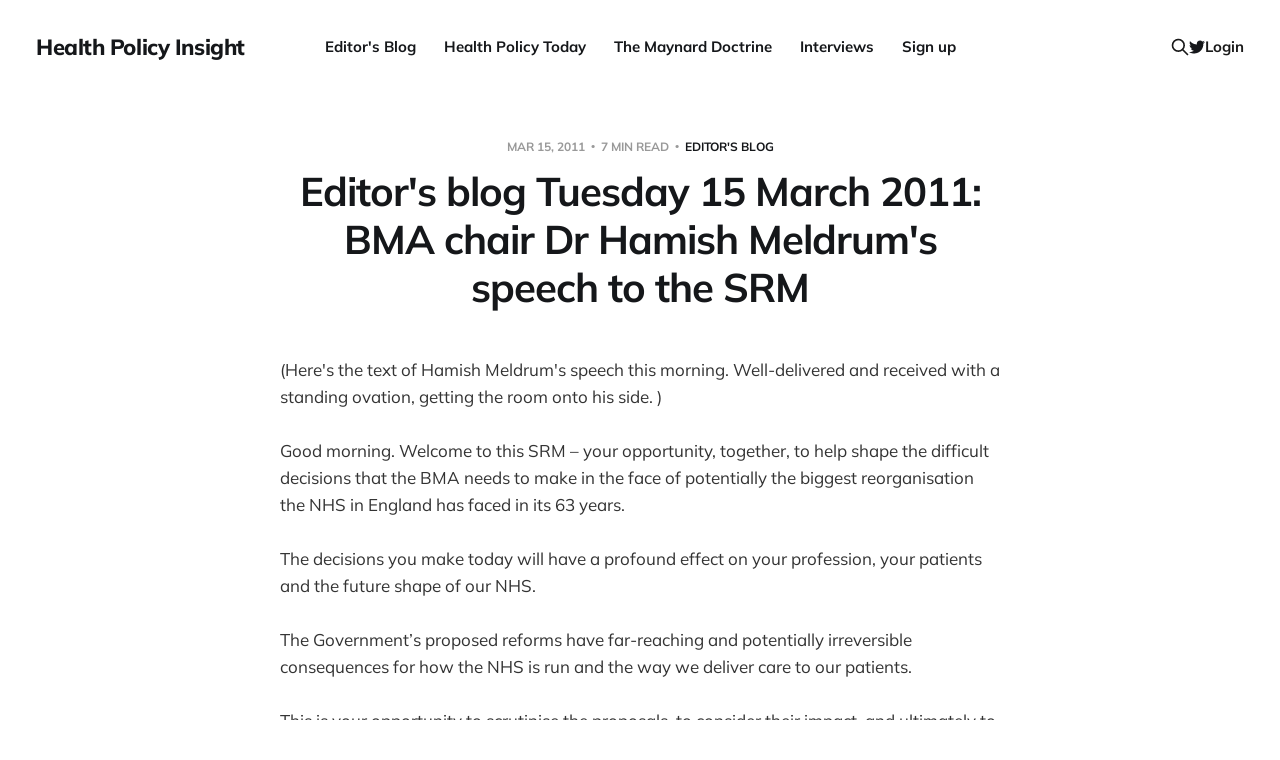

--- FILE ---
content_type: text/html; charset=utf-8
request_url: https://www.healthpolicyinsight.com/editors-blog-tuesday-15-march-2011--bma-chair-dr-hamish-meldrums-speech-to-the-srm/
body_size: 10344
content:
<!DOCTYPE html>
<html lang="en">

<head>
    <meta charset="utf-8">
    <meta name="viewport" content="width=device-width, initial-scale=1">
    <title>Editor&#x27;s blog Tuesday 15 March 2011: BMA chair Dr Hamish Meldrum&#x27;s speech to the SRM</title>

    <link rel="stylesheet" href="https://www.healthpolicyinsight.com/assets/built/screen.css?v=f9be28847b">

    <link rel="icon" href="https://www.healthpolicyinsight.com/content/images/size/w256h256/2021/06/android-chrome-512x512-3.png" type="image/png">
    <link rel="canonical" href="https://www.healthpolicyinsight.com/editors-blog-tuesday-15-march-2011--bma-chair-dr-hamish-meldrums-speech-to-the-srm/">
    <meta name="referrer" content="no-referrer-when-downgrade">
    
    <meta property="og:site_name" content="Health Policy Insight">
    <meta property="og:type" content="article">
    <meta property="og:title" content="Editor&#x27;s blog Tuesday 15 March 2011: BMA chair Dr Hamish Meldrum&#x27;s speech to the SRM">
    <meta property="og:description" content="(Here&#x27;s the text of Hamish Meldrum&#x27;s speech this morning. Well-delivered and
received with a standing ovation, getting the room onto his side. )

Good morning. Welcome to this SRM – your opportunity, together, to help shape
the difficult decisions that the BMA needs to make in the face of potentially
the biggest">
    <meta property="og:url" content="https://www.healthpolicyinsight.com/editors-blog-tuesday-15-march-2011--bma-chair-dr-hamish-meldrums-speech-to-the-srm/">
    <meta property="og:image" content="https://www.healthpolicyinsight.com/content/images/2021/07/Andy-Cowper-colour-2.jpg">
    <meta property="article:published_time" content="2011-03-15T11:56:34.000Z">
    <meta property="article:modified_time" content="2011-03-15T11:56:34.000Z">
    <meta property="article:tag" content="Editor&amp;#x27;s Blog">
    
    <meta name="twitter:card" content="summary_large_image">
    <meta name="twitter:title" content="Editor&#x27;s blog Tuesday 15 March 2011: BMA chair Dr Hamish Meldrum&#x27;s speech to the SRM">
    <meta name="twitter:description" content="(Here&#x27;s the text of Hamish Meldrum&#x27;s speech this morning. Well-delivered and
received with a standing ovation, getting the room onto his side. )

Good morning. Welcome to this SRM – your opportunity, together, to help shape
the difficult decisions that the BMA needs to make in the face of potentially
the biggest">
    <meta name="twitter:url" content="https://www.healthpolicyinsight.com/editors-blog-tuesday-15-march-2011--bma-chair-dr-hamish-meldrums-speech-to-the-srm/">
    <meta name="twitter:image" content="https://www.healthpolicyinsight.com/content/images/2021/07/Andy-Cowper-colour-1.jpg">
    <meta name="twitter:label1" content="Written by">
    <meta name="twitter:data1" content="Mr Andy Cowper">
    <meta name="twitter:label2" content="Filed under">
    <meta name="twitter:data2" content="Editor&#x27;s Blog">
    <meta name="twitter:site" content="@HPIAndyCowper">
    <meta name="twitter:creator" content="@HPIAndyCowper">
    <meta property="og:image:width" content="1200">
    <meta property="og:image:height" content="627">
    
    <script type="application/ld+json">
{
    "@context": "https://schema.org",
    "@type": "Article",
    "publisher": {
        "@type": "Organization",
        "name": "Health Policy Insight",
        "url": "https://www.healthpolicyinsight.com/",
        "logo": {
            "@type": "ImageObject",
            "url": "https://www.healthpolicyinsight.com/content/images/size/w256h256/2021/06/android-chrome-512x512-3.png",
            "width": 60,
            "height": 60
        }
    },
    "author": {
        "@type": "Person",
        "name": "Mr Andy Cowper",
        "image": {
            "@type": "ImageObject",
            "url": "https://www.healthpolicyinsight.com/content/images/2021/06/android-chrome-512x512-2.png",
            "width": 512,
            "height": 512
        },
        "url": "https://www.healthpolicyinsight.com/author/mr-andy-cowper/",
        "sameAs": [
            "https://x.com/HPIAndyCowper"
        ]
    },
    "headline": "Editor&#x27;s blog Tuesday 15 March 2011: BMA chair Dr Hamish Meldrum&#x27;s speech to the SRM",
    "url": "https://www.healthpolicyinsight.com/editors-blog-tuesday-15-march-2011--bma-chair-dr-hamish-meldrums-speech-to-the-srm/",
    "datePublished": "2011-03-15T11:56:34.000Z",
    "dateModified": "2011-03-15T11:56:34.000Z",
    "keywords": "Editor's Blog",
    "description": "(Here&#x27;s the text of Hamish Meldrum&#x27;s speech this morning. Well-delivered and\nreceived with a standing ovation, getting the room onto his side. )\n\nGood morning. Welcome to this SRM – your opportunity, together, to help shape\nthe difficult decisions that the BMA needs to make in the face of potentially\nthe biggest reorganisation the NHS in England has faced in its 63 years.\n\nThe decisions you make today will have a profound effect on your profession,\nyour patients and the future shape of our NHS.\n",
    "mainEntityOfPage": "https://www.healthpolicyinsight.com/editors-blog-tuesday-15-march-2011--bma-chair-dr-hamish-meldrums-speech-to-the-srm/"
}
    </script>

    <meta name="generator" content="Ghost 6.13">
    <link rel="alternate" type="application/rss+xml" title="Health Policy Insight" href="https://www.healthpolicyinsight.com/rss/">
    <script defer src="https://cdn.jsdelivr.net/ghost/portal@~2.56/umd/portal.min.js" data-i18n="true" data-ghost="https://www.healthpolicyinsight.com/" data-key="a4500be5ad765548de61f81c85" data-api="https://health-policy-insight.ghost.io/ghost/api/content/" data-locale="en" crossorigin="anonymous"></script><style id="gh-members-styles">.gh-post-upgrade-cta-content,
.gh-post-upgrade-cta {
    display: flex;
    flex-direction: column;
    align-items: center;
    font-family: -apple-system, BlinkMacSystemFont, 'Segoe UI', Roboto, Oxygen, Ubuntu, Cantarell, 'Open Sans', 'Helvetica Neue', sans-serif;
    text-align: center;
    width: 100%;
    color: #ffffff;
    font-size: 16px;
}

.gh-post-upgrade-cta-content {
    border-radius: 8px;
    padding: 40px 4vw;
}

.gh-post-upgrade-cta h2 {
    color: #ffffff;
    font-size: 28px;
    letter-spacing: -0.2px;
    margin: 0;
    padding: 0;
}

.gh-post-upgrade-cta p {
    margin: 20px 0 0;
    padding: 0;
}

.gh-post-upgrade-cta small {
    font-size: 16px;
    letter-spacing: -0.2px;
}

.gh-post-upgrade-cta a {
    color: #ffffff;
    cursor: pointer;
    font-weight: 500;
    box-shadow: none;
    text-decoration: underline;
}

.gh-post-upgrade-cta a:hover {
    color: #ffffff;
    opacity: 0.8;
    box-shadow: none;
    text-decoration: underline;
}

.gh-post-upgrade-cta a.gh-btn {
    display: block;
    background: #ffffff;
    text-decoration: none;
    margin: 28px 0 0;
    padding: 8px 18px;
    border-radius: 4px;
    font-size: 16px;
    font-weight: 600;
}

.gh-post-upgrade-cta a.gh-btn:hover {
    opacity: 0.92;
}</style><script async src="https://js.stripe.com/v3/"></script>
    <script defer src="https://cdn.jsdelivr.net/ghost/sodo-search@~1.8/umd/sodo-search.min.js" data-key="a4500be5ad765548de61f81c85" data-styles="https://cdn.jsdelivr.net/ghost/sodo-search@~1.8/umd/main.css" data-sodo-search="https://health-policy-insight.ghost.io/" data-locale="en" crossorigin="anonymous"></script>
    
    <link href="https://www.healthpolicyinsight.com/webmentions/receive/" rel="webmention">
    <script defer src="/public/cards.min.js?v=f9be28847b"></script>
    <link rel="stylesheet" type="text/css" href="/public/cards.min.css?v=f9be28847b">
    <script defer src="/public/member-attribution.min.js?v=f9be28847b"></script>
    <script defer src="/public/ghost-stats.min.js?v=f9be28847b" data-stringify-payload="false" data-datasource="analytics_events" data-storage="localStorage" data-host="https://www.healthpolicyinsight.com/.ghost/analytics/api/v1/page_hit"  tb_site_uuid="704e1f49-4351-4a3f-ab92-f44773fd41b8" tb_post_uuid="2f775229-5c6b-423e-b445-b8bd8f6beb60" tb_post_type="post" tb_member_uuid="undefined" tb_member_status="undefined"></script><style>:root {--ghost-accent-color: #05226c;}</style>
    <style>
    .menu-item.badge {
        display: none;
    }
</style>
</head>

<body class="post-template tag-editors-blog is-head-b--n--a">
<div class="site">

    <header id="gh-head" class="gh-head gh-outer">
    <div class="gh-head-inner">

        <div class="gh-head-brand">
            <div class="gh-head-brand-wrapper">
                <a class="gh-head-logo" href="https://www.healthpolicyinsight.com">
                        Health Policy Insight
                </a>
            </div>
            <button class="gh-search gh-icon-btn" data-ghost-search><svg xmlns="http://www.w3.org/2000/svg" fill="none" viewBox="0 0 24 24" stroke="currentColor" stroke-width="2" width="20" height="20"><path stroke-linecap="round" stroke-linejoin="round" d="M21 21l-6-6m2-5a7 7 0 11-14 0 7 7 0 0114 0z"></path></svg></button>
            <button class="gh-burger"></button>
        </div>

        <nav class="gh-head-menu">
            <ul class="nav">
    <li class="nav-editors-blog"><a href="https://www.healthpolicyinsight.com/tag/editors-blog/">Editor&#x27;s Blog</a></li>
    <li class="nav-health-policy-today"><a href="https://www.healthpolicyinsight.com/tag/health-policy-today/">Health Policy Today</a></li>
    <li class="nav-the-maynard-doctrine"><a href="https://www.healthpolicyinsight.com/tag/the-maynard-doctrine/">The Maynard Doctrine</a></li>
    <li class="nav-interviews"><a href="https://www.healthpolicyinsight.com/tag/interviews/">Interviews</a></li>
    <li class="nav-sign-up"><a href="#/portal/signup/">Sign up</a></li>
</ul>

        </nav>

        <div class="gh-head-actions">
            <button class="gh-search gh-icon-btn" data-ghost-search><svg xmlns="http://www.w3.org/2000/svg" fill="none" viewBox="0 0 24 24" stroke="currentColor" stroke-width="2" width="20" height="20"><path stroke-linecap="round" stroke-linejoin="round" d="M21 21l-6-6m2-5a7 7 0 11-14 0 7 7 0 0114 0z"></path></svg></button>
            <div class="social">
                    <a class="social-item social-item-twitter" href="https://x.com/HPIAndyCowper" target="_blank" rel="noopener noreferrer" aria-label="Twitter">
                        <svg class="icon" viewBox="0 0 24 24" xmlns="http://www.w3.org/2000/svg"><path d="M23.954 4.569c-.885.389-1.83.654-2.825.775 1.014-.611 1.794-1.574 2.163-2.723-.951.555-2.005.959-3.127 1.184-.896-.959-2.173-1.559-3.591-1.559-2.717 0-4.92 2.203-4.92 4.917 0 .39.045.765.127 1.124C7.691 8.094 4.066 6.13 1.64 3.161c-.427.722-.666 1.561-.666 2.475 0 1.71.87 3.213 2.188 4.096-.807-.026-1.566-.248-2.228-.616v.061c0 2.385 1.693 4.374 3.946 4.827-.413.111-.849.171-1.296.171-.314 0-.615-.03-.916-.086.631 1.953 2.445 3.377 4.604 3.417-1.68 1.319-3.809 2.105-6.102 2.105-.39 0-.779-.023-1.17-.067 2.189 1.394 4.768 2.209 7.557 2.209 9.054 0 13.999-7.496 13.999-13.986 0-.209 0-.42-.015-.63.961-.689 1.8-1.56 2.46-2.548l-.047-.02z"/></svg>                    </a>
            </div>
                <button class="button-text menu-item members-login" data-portal="signin">Login</button>
        </div>

    </div>
    </header>


    <div class="site-content">
        
<main class="site-main">

        <article class="single post tag-editors-blog no-image">

    <header class="single-header gh-canvas">
        <div class="single-meta">
            <span class="single-meta-item single-meta-date">
                <time datetime="2011-03-15">
                    Mar 15, 2011
                </time>
            </span>
            <span class="single-meta-item single-meta-length">
                7 min read
            </span>
                <span class="single-meta-item single-meta-tag">
                    <a class="post-tag post-tag-editors-blog" href="/tag/editors-blog/">Editor&#x27;s Blog</a>
                </span>
        </div>

        <h1 class="single-title">Editor&#x27;s blog Tuesday 15 March 2011: BMA chair Dr Hamish Meldrum&#x27;s speech to the SRM</h1>


    </header>

    <div class="single-content gh-content gh-canvas">
        <p>(Here's the text of Hamish Meldrum's speech this morning. Well-delivered and received with a standing ovation, getting the room onto his side. )<br><br>Good morning. Welcome to this SRM – your opportunity, together, to help shape the difficult decisions that the BMA needs to make in the face of potentially the biggest reorganisation the NHS in England has faced in its 63 years.<br><br>The decisions you make today will have a profound effect on your profession, your patients and the future shape of our NHS.<br><br>The Government’s proposed reforms have far-reaching and potentially irreversible consequences for how the NHS is run and the way we deliver care to our patients. <br><br>This is your opportunity to scrutinise the proposals, to consider their impact, and ultimately to decide how best to influence the direction of health policy in England.<br><br>It’s a day when we need to ask ourselves what we should do that is genuinely in the best interests of the profession and our patients.<br><br>And, of course, it’s a day when it may be easier to ask such questions than it will be to find the right answers and make the right decisions and, in that, it’s not dissimilar to the last time we held an SRM, in 1992.<br><br>Then, as now, much of the debate was not so much about the nature and depth of our concerns – on which there was, and is, much agreement across the profession - but more about our strategy for dealing with them.<br><br>It is difficult to argue against the some of the claimed, high-level objectives of the government’s reforms – greater clinical involvement in the design of services, better patient information and engagement, greater professional independence and less ministerial interference, and a focus on quality outcomes rather than crude targets – all things we’ve been asking for, for years.<br><br>We really must stop asking for things!<br><br>But, as on so many occasions, it’s the reality not the rhetoric that counts and it’s the reality that is causing all the problems.<br><br>Because, what we have is an often contradictory set of proposals, driven by ideology rather than evidence, enshrined in ill-thought-through legislation and implemented in a rush during a major economic downturn.<br><br>It is the same basic ideology – of competition and choice – that the previous Labour administrations believed would reform public services, but it goes much further, much faster, with no heed to the massive risks it brings to all that is good about one of the best health systems in the world.<br><br>From first publication of the proposals in the white paper back in July, the BMA – along with many other health unions, professional bodies, think tanks and commentators – has strongly opposed the many elements that we believe will damage services.<br><br>But, as well as seeking greater clarity across the board, we have also tried to identify and improve those aspects – such as proposals for clinician-led commissioning and an independent NHS board – that have the potential to bring safeguards and benefits to patients and the profession, and that reflect policies that previous ARMs have called for.<br><br>A few have mistakenly and mischievously labelled this approach as, ‘BMA support for the proposals’.<br><br>But it’s a funny kind of support that generates headlines in national newspapers like, "BMA says reforms run the risk of disaster" or, "BMA warns health reforms are a massive gamble"<br><br>It’s a funny kind of support that produces highly critical responses to the white paper consultations so far, setting out seventy-seven pages of detailed concerns and risks.<br><br>And it’s a funny kind of support that leads to months of intensive lobbying, increasingly successfully, of MPs and Peers from all main parties to persuade them to act against many of the proposals. And on that note, although we can’t claim all the credit, I do believe that all that hard work has been very instrumental in achieving the support for our views that we saw from the Liberal Democrats at the weekend.<br><br>Our position has hardened and intensified further since publication of the Bill, partly because the government showed little sign of listening to us – or anyone else really, regardless of how vehemently or how completely we criticised it. But also because the legislation is massively permissive and, in many parts, ambiguously drafted – opening the door to even more radical consequences and greater contradictions than the original proposals.<br><br>So, let no one be in any doubt; I do not support this bill; the BMA does not support this bill; the profession – as shown by our recent MORI poll and in meetings up and down the country - does not support this bill.<br><br>Now, we will spend some time today telling the government exactly why that is the case – and that is very important. But we have to do much more than that.<br><br>What we have to decide today is how we move on from here, how we are most likely to achieve change, how we support our colleagues – and yes, how we best defend our NHS. And, given the current position of the legislation and the increasing pressure we are seeing on the government, this SRM – and the decisions you take today – are both timely and crucial.<br><br>Two weeks ago, we did achieve a modest but significant change to the legislation. We got rid of one of the worst features of the bill – the clauses that would have allowed price competition and differential pricing between NHS and private providers. Modest, yes; certainly not a triumph, certainly not "peace in our time", but a small step in the right direction.<br><br>The legislative process still has a long way to go and there will be opportunities for further changes but will it be enough? Can we achieve more?<br><br>How likely is it that the coalition government – to whom this legislation is second only in importance to sorting out the economy – is going to buckle and withdraw this bill? Most commentators and political analysts believe it to be unlikely in the extreme.<br><br>Even in their moment of victory at the weekend, the talk from Shirley Williams and Evan Harris was not about abandoning the whole bill; it was about calling for, "major changes to the Health bill".<br><br>Of course, given the choice of having this bill – only slightly amended – or no bill, I suspect I know what the majority might say.<br><br>But we need to be realistic about where we are now and what we wish for, because, even without this bill, the way the NHS is being run in England is far from perfect.<br><br>The market in healthcare has been present for over twenty years and it is here, now.<br><br>Private providers are competing for and providing, NHS care, now.<br><br>Decisions about the design and delivery of clinical services are being taken with minimal clinical advice, now.<br><br>PCTs and SHAs are imploding, now.<br><br>There are threats to our national terms and conditions and – as we saw last week – our pensions, now.<br><br>Education, training and workforce decision making isn’t working well enough for doctors or the service, now.<br><br>Above all, the NHS is facing its most significant financial challenge for decades, now.<br><br>Even if we were successful in preventing the whole Health and Social Care Bill being passed – which would be no mean, and probably, unachievable feat – these massive challenges will still remain.<br><br>So among the questions you will have to ask yourselves today, is not only whether we can prevent a bill becoming law, but whether you, me, our colleagues out there, would be less or more able to influence the current problems if we did?<br><br>Just remember, not all the critics of this bill share our concerns. Many – and not just those within the Conservative party – do not believe there should be a bigger role for doctors in the design of the delivery of healthcare; many believe that, not only should the private sector have a much greater role in providing healthcare, it should also take control of commissioning it.<br><br>You could be left with the worst of both worlds – a continuing market in healthcare, with increasing competition from the private sector, but with even less medical influence than we have now, just at the time when, because of the financial pressures, we most need sensible and expert decision making.<br><br>Yet again, others will argue that by appearing to be in charge but with little realistic power to influence, GPs and their colleagues are being set up to fail; to take the blame when things go horribly wrong.<br><br>And so again, you need to ask the question – who would you trust to make the right decisions in difficult times – the profession, the managers - or the politicians – and, more importantly, who do the public trust and who will they blame if or when things go wrong?<br><br>Challenging questions; difficult answers.<br><br>Our survey of the profession showed that there is a wide range of opinion, not so much about the dangers of many of the reforms, but about how the profession – both individually and collectively - should act and respond.<br><br>I’m not surprised by the wide range of opinion and I respect the genuinely held views of those who promote their opinions with passion and with vigour. That’s what a strong and representative trade union and professional body should be all about. <br><br>But whatever we do today we must remember that, above all, we are medical professionals; we must search for the best outcomes for our patients as well as for the profession, even in the most difficult situations.   And it’s not just about the impact our decisions will have today, it’s about their effect in the future too.<br><br>Whatever our individual views are, this is not about particular sectional interests or high-profile personalities – it’s about flawed, ill-conceived polices and it is those that we must attack.<br><br>Apart from the dangers to the NHS in England, there are dangers to our profession and to the BMA, if we create unnecessary or avoidable divisions, within branches of practice, between branches of practice, even between the four nations of the UK.<br><br>We are at our strongest when we are united. Playing into the hands of those who seek to divide and rule will only make our task of opposing - what we all agree are the most damaging aspects of the government’s reforms - more difficult.<br><br>Lastly, I would urge you not to tie the hands of those who work and negotiate on your behalf, in what is, a challenging and fast-moving situation. To be effective we need flexibility – the ability to respond quickly as things change.<br><br>There are huge dangers in putting all your negotiating eggs in one basket, however strongly you may feel that that is the right thing to do. That would be a bit like relying on one single treatment option in a critically ill patient, with complex medical problems, rather than marshalling a range of options and using them and tailoring them to the patient’s response.<br><br>So, I’ll leave you with a question that’s not so easy – but is probably the most important one to be addressed today. How do we oppose everything that is wrong with this bill while working as hard as we can to get things changed - on the ground, in the media, in Whitehall and in Parliament?<br><br>But maybe the answer is not as difficult as we think – medicine is a profession that requires a delicate blend of science and art, idealism and pragmatism, instinct and skill, vision and practicality.<br><br>As doctors you are all too aware of the impact your decisions have on your patients, both now and in the future.<br><br>This is your challenge today. Use the opportunity wisely, because, be in no doubt – the profession, our patients and the NHS, need these qualities now more than ever.</p>
    </div>

    <div class="gh-canvas">
    <footer class="single-footer">

        <div class="single-footer-left">
            <div class="navigation navigation-previous">
                <a class="navigation-link" href="/editors-blog-monday-14-march-2011--foundation-or-fudge--pm-and-health-secretary-draw-line-in-sand--through-middle-of-lib-dems/" aria-label="Previous post">
                    <span class="navigation-icon"><svg class="icon" xmlns="http://www.w3.org/2000/svg" viewBox="0 0 32 32">
    <path d="M26.667 14.667v2.667h-16L18 24.667l-1.893 1.893L5.547 16l10.56-10.56L18 7.333l-7.333 7.333h16z"></path>
</svg></span>
                </a>
            </div>
        </div>

        <div class="single-footer-middle">
            <div class="single-footer-top">
                <h3 class="single-footer-title">Published by:</h3>
                <div class="author-list">
                        <div class="author-image-placeholder u-placeholder square">
                            <a href="/author/mr-andy-cowper/" title="Mr Andy Cowper">
                                    <img class="author-image u-object-fit" src="/content/images/size/w150/2021/06/android-chrome-512x512-2.png" alt="Mr Andy Cowper" loading="lazy">
                            </a>
                        </div>
                </div>
            </div>
        </div>

        <div class="single-footer-right">
            <div class="navigation navigation-next">
                <a class="navigation-link" href="/editors-blog-tuesday-15-march-2011--bma-srm--committees-galore-and-another-bad-day-for-andrew-lansley/" aria-label="Next post">
                    <span class="navigation-icon"><svg class="icon" xmlns="http://www.w3.org/2000/svg" viewBox="0 0 32 32">
    <path d="M5.333 14.667v2.667h16L14 24.667l1.893 1.893L26.453 16 15.893 5.44 14 7.333l7.333 7.333h-16z"></path>
</svg></span>
                </a>
            </div>
        </div>

    </footer>
    </div>

</article>
            <section class="related-wrapper gh-canvas">
        <h3 class="related-title">You might also like...</h3>
        <div class="post-feed related-feed">
                <article class="feed post no-image" data-month="July 2021">

    <div class="feed-calendar">
        <div class="feed-calendar-month">
            Jul
        </div>
        <div class="feed-calendar-day">
            09
        </div>
    </div>

        <div class="feed-image u-placeholder rectangle">
        </div>

    <div class="feed-wrapper">
        <h2 class="feed-title">Editorial Friday 9 July 2021: What the remaining NHS England leadership candidates must consider</h2>
            <div class="feed-excerpt">It seems as if the candidate pool has reduced to three in the race to succeed
NHS England chief executive</div>
        <div class="feed-right">
            <time class="feed-date" datetime="2021-07-09">
                Jul 9, 2021
            </time>
            <div class="feed-visibility feed-visibility-public">
                <svg class="icon" xmlns="http://www.w3.org/2000/svg" viewBox="0 0 32 32">
    <path d="M16 23.027L24.24 28l-2.187-9.373 7.28-6.307-9.587-.827-3.747-8.827-3.747 8.827-9.587.827 7.267 6.307L7.759 28l8.24-4.973z"></path>
</svg>            </div>
                <div class="feed-length">
                    3 min read
                </div>
            <div class="feed-icon">
                <svg class="icon" xmlns="http://www.w3.org/2000/svg" viewBox="0 0 32 32">
    <path d="M11.453 22.107L17.56 16l-6.107-6.12L13.333 8l8 8-8 8-1.88-1.893z"></path>
</svg>            </div>
        </div>
    </div>

    <a class="u-permalink" href="/editorial-friday-9-july-2021-what-the-remaining-nhs-england-leadership-candidates-must-consider/" aria-label="Editorial Friday 9 July 2021: What the remaining NHS England leadership candidates must consider"></a>

</article>                <article class="feed post no-image" data-month="June 2021">

    <div class="feed-calendar">
        <div class="feed-calendar-month">
            Jun
        </div>
        <div class="feed-calendar-day">
            11
        </div>
    </div>

        <div class="feed-image u-placeholder rectangle">
        </div>

    <div class="feed-wrapper">
        <h2 class="feed-title">Editorial Friday 11 June 2021: USA&#x27;s FDA orders recall of Innova lateral flow tests</h2>
            <div class="feed-excerpt">Ooops.

The US Food and Drug Administration yesterday asked Innova to stop sales of its
Innova SARS-CoV-2 Antigen Rapid Qualitative</div>
        <div class="feed-right">
            <time class="feed-date" datetime="2021-06-11">
                Jun 11, 2021
            </time>
            <div class="feed-visibility feed-visibility-public">
                <svg class="icon" xmlns="http://www.w3.org/2000/svg" viewBox="0 0 32 32">
    <path d="M16 23.027L24.24 28l-2.187-9.373 7.28-6.307-9.587-.827-3.747-8.827-3.747 8.827-9.587.827 7.267 6.307L7.759 28l8.24-4.973z"></path>
</svg>            </div>
                <div class="feed-length">
                    2 min read
                </div>
            <div class="feed-icon">
                <svg class="icon" xmlns="http://www.w3.org/2000/svg" viewBox="0 0 32 32">
    <path d="M11.453 22.107L17.56 16l-6.107-6.12L13.333 8l8 8-8 8-1.88-1.893z"></path>
</svg>            </div>
        </div>
    </div>

    <a class="u-permalink" href="/editorial-friday-11-june-2021-usas-fda-orders-recall-of-innova-lateral-flow-tests/" aria-label="Editorial Friday 11 June 2021: USA&#x27;s FDA orders recall of Innova lateral flow tests"></a>

</article>                <article class="feed post no-image" data-month="June 2021">

    <div class="feed-calendar">
        <div class="feed-calendar-month">
            Jun
        </div>
        <div class="feed-calendar-day">
            07
        </div>
    </div>

        <div class="feed-image u-placeholder rectangle">
        </div>

    <div class="feed-wrapper">
        <h2 class="feed-title">Editorial Monday 7 June 2021: NHS Improvement chair Baroness Dido Harding interviewed on &#x27;Woman&#x27;s Hour&#x27;</h2>
            <div class="feed-excerpt">NHS Improvement chair Baroness Dido Harding on Woman’s Hour
[https://www.bbc.co.uk/programmes/m000wrlq]: a rough transcript.</div>
        <div class="feed-right">
            <time class="feed-date" datetime="2021-06-07">
                Jun 7, 2021
            </time>
            <div class="feed-visibility feed-visibility-public">
                <svg class="icon" xmlns="http://www.w3.org/2000/svg" viewBox="0 0 32 32">
    <path d="M16 23.027L24.24 28l-2.187-9.373 7.28-6.307-9.587-.827-3.747-8.827-3.747 8.827-9.587.827 7.267 6.307L7.759 28l8.24-4.973z"></path>
</svg>            </div>
                <div class="feed-length">
                    7 min read
                </div>
            <div class="feed-icon">
                <svg class="icon" xmlns="http://www.w3.org/2000/svg" viewBox="0 0 32 32">
    <path d="M11.453 22.107L17.56 16l-6.107-6.12L13.333 8l8 8-8 8-1.88-1.893z"></path>
</svg>            </div>
        </div>
    </div>

    <a class="u-permalink" href="/editorial-monday-7-june-2021-nhs-improvement-chair-baroness-dido-harding-interviewed-on-womans-hour/" aria-label="Editorial Monday 7 June 2021: NHS Improvement chair Baroness Dido Harding interviewed on &#x27;Woman&#x27;s Hour&#x27;"></a>

</article>                <article class="feed post no-image" data-month="May 2021">

    <div class="feed-calendar">
        <div class="feed-calendar-month">
            May
        </div>
        <div class="feed-calendar-day">
            28
        </div>
    </div>

        <div class="feed-image u-placeholder rectangle">
        </div>

    <div class="feed-wrapper">
        <h2 class="feed-title">Editorial Wednesday 26 May 2021: The People’s Dominic Show</h2>
            <div class="feed-excerpt">It’s The People’s Dominic Show day.

The PM’s former chief advisor is giving evidence to the Commons</div>
        <div class="feed-right">
            <time class="feed-date" datetime="2021-05-28">
                May 28, 2021
            </time>
            <div class="feed-visibility feed-visibility-public">
                <svg class="icon" xmlns="http://www.w3.org/2000/svg" viewBox="0 0 32 32">
    <path d="M16 23.027L24.24 28l-2.187-9.373 7.28-6.307-9.587-.827-3.747-8.827-3.747 8.827-9.587.827 7.267 6.307L7.759 28l8.24-4.973z"></path>
</svg>            </div>
                <div class="feed-length">
                    25 min read
                </div>
            <div class="feed-icon">
                <svg class="icon" xmlns="http://www.w3.org/2000/svg" viewBox="0 0 32 32">
    <path d="M11.453 22.107L17.56 16l-6.107-6.12L13.333 8l8 8-8 8-1.88-1.893z"></path>
</svg>            </div>
        </div>
    </div>

    <a class="u-permalink" href="/editorial-wednesday-26-may-2021--the-peoples-dominic-show/" aria-label="Editorial Wednesday 26 May 2021: The People’s Dominic Show"></a>

</article>                <article class="feed post no-image" data-month="May 2021">

    <div class="feed-calendar">
        <div class="feed-calendar-month">
            May
        </div>
        <div class="feed-calendar-day">
            25
        </div>
    </div>

        <div class="feed-image u-placeholder rectangle">
        </div>

    <div class="feed-wrapper">
        <h2 class="feed-title">Editorial Tuesday 25 May 2021: The new 2021 lockdown trend</h2>
            <div class="feed-excerpt">Excuse me?

Actually announcing new lockdown restrictions? Out loud, in the real world?
(Always fashionably too late, obvs.)

Oh pur-lease,</div>
        <div class="feed-right">
            <time class="feed-date" datetime="2021-05-25">
                May 25, 2021
            </time>
            <div class="feed-visibility feed-visibility-public">
                <svg class="icon" xmlns="http://www.w3.org/2000/svg" viewBox="0 0 32 32">
    <path d="M16 23.027L24.24 28l-2.187-9.373 7.28-6.307-9.587-.827-3.747-8.827-3.747 8.827-9.587.827 7.267 6.307L7.759 28l8.24-4.973z"></path>
</svg>            </div>
                <div class="feed-length">
                    1 min read
                </div>
            <div class="feed-icon">
                <svg class="icon" xmlns="http://www.w3.org/2000/svg" viewBox="0 0 32 32">
    <path d="M11.453 22.107L17.56 16l-6.107-6.12L13.333 8l8 8-8 8-1.88-1.893z"></path>
</svg>            </div>
        </div>
    </div>

    <a class="u-permalink" href="/editorial-tuesday-25-may-2021--the-new-2021-lockdown-trend/" aria-label="Editorial Tuesday 25 May 2021: The new 2021 lockdown trend"></a>

</article>        </div>
    </section>

        
</main>
    </div>

    <footer class="gh-foot gh-outer">
        <div class="gh-foot-inner gh-inner">
            <div class="gh-copyright">
                Health Policy Insight © 2026
            </div>
            <nav class="gh-foot-menu">
                
            </nav>
            <div class="gh-powered-by">
                <a href="https://ghost.org/" target="_blank" rel="noopener">Powered by Ghost</a>
            </div>
        </div>
    </footer>

</div>

    <div class="pswp" tabindex="-1" role="dialog" aria-hidden="true">
    <div class="pswp__bg"></div>

    <div class="pswp__scroll-wrap">
        <div class="pswp__container">
            <div class="pswp__item"></div>
            <div class="pswp__item"></div>
            <div class="pswp__item"></div>
        </div>

        <div class="pswp__ui pswp__ui--hidden">
            <div class="pswp__top-bar">
                <div class="pswp__counter"></div>

                <button class="pswp__button pswp__button--close" title="Close (Esc)"></button>
                <button class="pswp__button pswp__button--share" title="Share"></button>
                <button class="pswp__button pswp__button--fs" title="Toggle fullscreen"></button>
                <button class="pswp__button pswp__button--zoom" title="Zoom in/out"></button>

                <div class="pswp__preloader">
                    <div class="pswp__preloader__icn">
                        <div class="pswp__preloader__cut">
                            <div class="pswp__preloader__donut"></div>
                        </div>
                    </div>
                </div>
            </div>

            <div class="pswp__share-modal pswp__share-modal--hidden pswp__single-tap">
                <div class="pswp__share-tooltip"></div>
            </div>

            <button class="pswp__button pswp__button--arrow--left" title="Previous (arrow left)"></button>
            <button class="pswp__button pswp__button--arrow--right" title="Next (arrow right)"></button>

            <div class="pswp__caption">
                <div class="pswp__caption__center"></div>
            </div>
        </div>
    </div>
</div>
<script>
    if (document.body.classList.contains('with-full-cover') && (/Android|webOS|iPhone|iPad|iPod|BlackBerry/i.test(navigator.platform))) {
        document.getElementsByClassName('cover')[0].style.height = window.innerHeight + 'px';
    }
</script>

<script src="https://www.healthpolicyinsight.com/assets/built/main.min.js?v=f9be28847b"></script>



</body>
</html>